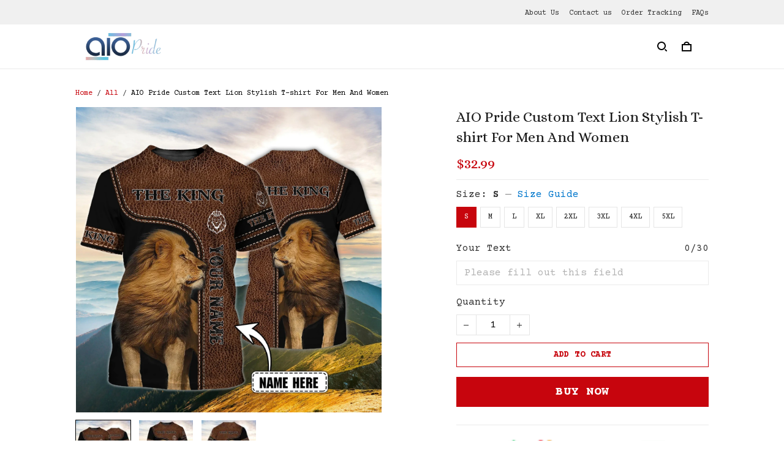

--- FILE ---
content_type: application/javascript
request_url: https://cdn.thesitebase.net/next/themes/3/160/36551/assets/logo2.js
body_size: -302
content:
const e="https://cdn.thesitebase.net/next/themes/3/160/36551/assets/logo-9ss2LxTy.png",t=Object.freeze(Object.defineProperty({__proto__:null,default:e},Symbol.toStringTag,{value:"Module"}));export{t as _,e as a};
